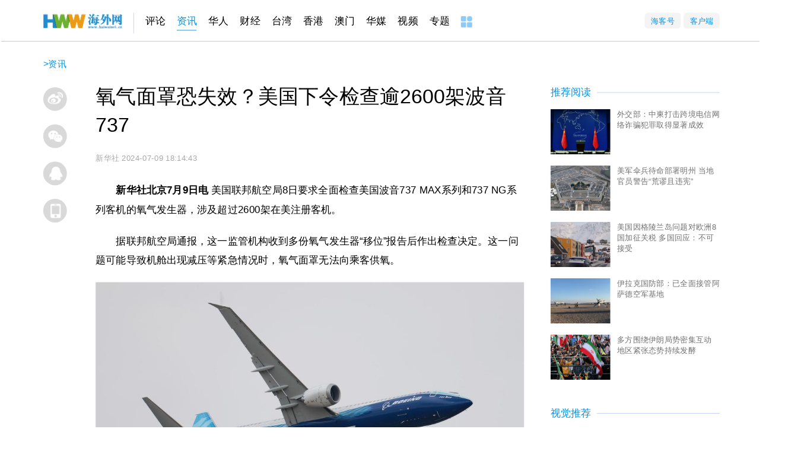

--- FILE ---
content_type: text/html
request_url: https://news.haiwainet.cn/n/2024/0709/c3541083-32767439.html
body_size: 23903
content:
<!DOCTYPE html>
<html lang="en">
<head>
    <!-- header_meta_2021 -->
<meta http-equiv="content-type" content="text/html;charset=utf-8">
<title>氧气面罩恐失效？美国下令检查逾2600架波音737 - 资讯 - 海外网</title>
<meta name="keywords" content="氧气面罩恐失效？美国下令检查逾2600架波音737" />
<meta name="description" content="北京7月9日电 美国联邦航空局8日要求全面检查美国波音737 MAX系列和737 NG系列客机的氧气发生器，涉及超过2600架在美注册客机。据联邦航空局通..." />
<meta name="robots"  content="all"  />
<meta name="viewport" content=" minimum-scale=0.1, maximum-scale=1.0, user-scalable=yes"/>
<meta name="copyright" content="海外网版权所有" />
<meta http-equiv="X-UA-Compatible" content="IE=edge"  />
<meta http-equiv="Content-Security-Policy" content="upgrade-insecure-requests">
<link rel="icon" href="//www.haiwainet.cn/favicon.ico" />
<link rel=apple-touch-icon-precomposed href="//statics.haiwainet.cn/images/logoS.jpg">
<meta name="filetype" content="1">
<meta name="publishedtype" content="1">
<meta name="pagetype" content="1">
<meta name="catalogs" content="L_3541083">
<meta name="contentid" content="L_32767439">
<meta name="specialid" content="L_">
<meta name="publishdate" content="2024-07-09 18:14:43">
<meta name="author" content="L_204534">
<meta name="source" content="来源：新华社">
<meta name="mobile-agent" content="format=html5;url=http://m.haiwainet.cn/middle/3541083/2024/0709/content_32767439_1.html">

<link type="text/css" rel="stylesheet" href="//statics.haiwainet.cn/tpl2021/2021-03-25/css/show-public.css">
<script type="text/javascript" src="//statics.haiwainet.cn/js/common_js/jquery-1.11.2.min.js"></script>
    <link rel="stylesheet" type="text/css" href="//statics.haiwainet.cn/tpl2019/2019-11-12/css/poster.css">
    <link rel="stylesheet" type="text/css" href="//statics.haiwainet.cn/tpl2021/2021-03-25/css/show20210216.css">

    <!--<script src="js/HwwVideo.js" type="text/javascript"></script>-->
</head>
<body>
<!-- 顶部的列表动态加载 -->
<div class="public_header2021">
  <div class="public_headernav2021 inner">
    <div class="navT1 fl">
      <a href="//www.haiwainet.cn/" target="_blank" class="hwwHome"></a>

            <a href="http://opinion.haiwainet.cn/" target="_blank" data_channelId="232601">评论</a><a href="http://news.haiwainet.cn/" target="_blank" data_channelId="3541083">资讯</a><a href="http://huaren.haiwainet.cn/" target="_blank" data_channelId="232657">华人</a><a href="http://biz.haiwainet.cn/" target="_blank" data_channelId="3545017">财经</a><a href="http://tw.haiwainet.cn/" target="_blank" data_channelId="232620">台湾</a><a href="http://hk.haiwainet.cn/" target="_blank" data_channelId="3541068">香港</a><a href="http://mac.haiwainet.cn/" target="_blank" data_channelId="3541039">澳门</a><a href="http://huamei.haiwainet.cn/" target="_blank" data_channelId="3540916">华媒</a><a href="http://v.haiwainet.cn/" target="_blank" data_channelId="346108">视频</a><a href="http://feature.haiwainet.cn/" target="_blank" data_channelId="350459">专题</a>      <a href="//www.haiwainet.cn/map/" target="_blank"><img src="//statics.haiwainet.cn/tpl2021/2021-03-25/img/more.jpg"></a>
    </div>
    <div class="menu fr">
      <div class="button"><a href="//hkh.haiwainet.cn/index" target="_blank">海客号</a></div>
      <div class="button"><a href="//www.haiwainet.cn/about/APP/" target="_blank" >客户端</a></div>
    </div>
  </div>
  <div style="display: none !important;"><img src="//statics.haiwainet.cn/images/logoS.jpg"></div>

</div>

<!--内容部分-->
<div class="crumbBox innerTW">
    <div class="catpos"><a href="https://news.haiwainet.cn/">资讯</a> > </div>
</div>
<!-- <div class="catpos inner"> <a href="https://news.haiwainet.cn/">资讯</a> > </div> -->
<div class="showpage inner m50">
    <!-- 顶通广告-->
     <div class="ad inner mt10" id="ad_T01"></div>

    <!-- 正文区 -->
    <div class="show_body clearfix">
        <!-- 分享区 -->
        <div class="share-box">
            <ul>
                <li class="posterOpen"><i></i><span>生成海报</span></li>
                <li class="weibo"><i></i><span>分享到微博</span></li>
                <li class="tx weixin"><i></i><span>分享到微信 </span></li>
                <li class="tx qq"><i></i><span>分享到QQ</span></li>
                <li class="phone"><a href="javascript:;" class="chuping"><i></i><span>触屏版</span></a></li>
            </ul>
        </div>
        <!-- 左侧 -->
        <div class="show_text fl">
            <!-- 标题组 -->
                        
            <h1 class="show_wholetitle">氧气面罩恐失效？美国下令检查逾2600架波音737</h1>

                        
            <h4 class="show_copyfrom">
                <span>新华社</span>
                <span>2024-07-09 18:14:43</span>
            </h4>

          <!-- 是否有视频 -->
          
            <!-- 主体内容 -->
            <div class="contentMain">

                <p style="text-indent: 2em; text-align: left;"><strong>新华社北京7月9日电</strong> 美国联邦航空局8日要求全面检查美国波音737 MAX系列和737 NG系列客机的氧气发生器，涉及超过2600架在美注册客机。</p><p style="text-indent: 2em; text-align: left;">据联邦航空局通报，这一监管机构收到多份氧气发生器“移位”报告后作出检查决定。这一问题可能导致机舱出现减压等紧急情况时，氧气面罩无法向乘客供氧。</p><p style="text-align:center"><img src="https://mk.haiwainet.cn/image/2024/7/9/46f801e3-2259-46a3-97a3-7f9ea5a29049.JPEG" data-catch-result="success"></p><p style="text-align: center; text-indent: 0em;">2023年6月19日，在法国巴黎近郊的布尔歇机场举行的巴黎航展上，一架波音737 MAX飞机进行飞行表演。新华社记者高静摄</p><p style="text-indent: 2em; text-align: left;">联邦航空局要求各航空运营商自即日起的120天至150天内，对上述两大系列客机的氧气发生器做全面目视检查，如有必要需采取“纠正措施”。</p><p style="text-indent: 2em; text-align: left;">据路透社报道，一架波音737型客机通常安装61个氧气发生器，每个氧气发生器配有2根固定带。</p><p style="text-indent: 2em; text-align: left;">波音公司今年6月就相关问题解释说，737系列客机的氧气发生器固定带自2019年8月起使用一种新粘合剂，但这种粘合剂在特定情况下会让氧气发生器移动多达约2厘米。波音公司当时要求运营商做目视检查，更新部分氧气发生器固定带。</p><p style="text-indent: 2em; text-align: left;">波音8日说，新交付客机都已用回原先的粘合剂，确保氧气发生器固定在原位。</p><p style="text-indent: 2em; text-align: left;">近年来，波音客机发生多起安全事故，包括少数737 NG系列客机机身出现裂缝、2018年10月和2019年3月两起737 MAX 8型客机重大空难、今年1月一架737 MAX 9型客机飞行途中门塞脱落。</p><p style="text-indent: 2em; text-align: left;">美国司法部7日晚提交的法院文件显示，波音公司已接受司法部此前提出的一份认罪协议，承认在两起737 MAX空难中密谋欺诈联邦航空局。（郑昊宁）</p>
                <p class="writer">责编：岳雨田、王瑞景</p>

              
            </div>
        </div>
        <!-- 右侧 -->
        <div class="contentRight fr">

                        <!--广告-->
<div id="ad_R01" class="ad"></div>

<!--推荐阅读-->
<div class="sec">
  <div class="sec-title">
    <!---->
    <a href="javascript:;" target="_blank">推荐阅读</a>
  </div>
  <ul class="yuedu">
              <li>
            <a class="img fl" href="https://news.haiwainet.cn/n/2026/0119/c3541083-32924690.html" target="_blank"><img src="https://images.haiwainet.cn/2026/0112/20260112082533840.jpg" alt="外交部：中柬打击跨境电信网络诈骗犯罪取得显著成效"></a>
            <p><a href="https://news.haiwainet.cn/n/2026/0119/c3541083-32924690.html" target="_blank">外交部：中柬打击跨境电信网络诈骗犯罪取得显著成效</a></p>
          </li>
                    <li>
            <a class="img fl" href="https://news.haiwainet.cn/n/2026/0119/c3541083-32924688.html" target="_blank"><img src="https://images.haiwainet.cn/2026/0119/20260119084627626.jpg" alt="美军伞兵待命部署明州 当地官员警告“荒谬且违宪”"></a>
            <p><a href="https://news.haiwainet.cn/n/2026/0119/c3541083-32924688.html" target="_blank">美军伞兵待命部署明州 当地官员警告“荒谬且违宪”</a></p>
          </li>
                    <li>
            <a class="img fl" href="https://news.haiwainet.cn/n/2026/0118/c3541083-32924421.html" target="_blank"><img src="https://images.haiwainet.cn/2026/0119/20260119084741651.png" alt="美国因格陵兰岛问题对欧洲8国加征关税 多国回应：不可接受"></a>
            <p><a href="https://news.haiwainet.cn/n/2026/0118/c3541083-32924421.html" target="_blank">美国因格陵兰岛问题对欧洲8国加征关税 多国回应：不可接受</a></p>
          </li>
                    <li>
            <a class="img fl" href="https://news.haiwainet.cn/n/2026/0118/c3541083-32924420.html" target="_blank"><img src="https://images.haiwainet.cn/2026/0119/20260119084816627.png" alt="伊拉克国防部：已全面接管阿萨德空军基地"></a>
            <p><a href="https://news.haiwainet.cn/n/2026/0118/c3541083-32924420.html" target="_blank">伊拉克国防部：已全面接管阿萨德空军基地</a></p>
          </li>
                    <li>
            <a class="img fl" href="https://news.haiwainet.cn/n/2026/0117/c3541083-32924233.html" target="_blank"><img src="https://images.haiwainet.cn/2026/0119/20260119084851683.jpg" alt="多方围绕伊朗局势密集互动 地区紧张态势持续发酵"></a>
            <p><a href="https://news.haiwainet.cn/n/2026/0117/c3541083-32924233.html" target="_blank">多方围绕伊朗局势密集互动 地区紧张态势持续发酵</a></p>
          </li>
          <style>
 .hww .mainbox .secRight .hotNews ul.imgNewsList li .informationsBox {
            position: relative;
            height: 80px;
        }
 .hww .mainbox .secRight .hotNews ul.imgNewsList li .informationsBox img{
            float: left;
            width: 106px;
            height: 80px;
            margin-right: 12px;
        }
  .hww .mainbox .secRight .hotNews ul.imgNewsList li .informationsBox p{
            float: right;
            width: 184px;
            font-size: 14px;
            color: #727272;
        }
  .hww .mainbox .secRight .hotNews ul.imgNewsList li .informationsBox::after{
            position: absolute;
            bottom:0;
            right: 0;
            content: "广告";
            clear: both;
            color: #999;
            font-size: 12px;
        }
</style>
 <li id='ad_R_text02'></li>  </ul>
</div>


<!--视觉推荐-->
<div class="sec">
  <div class="sec-title">
    <!---->
    <a href="javascript:;" target="_blank">视觉推荐</a>
  </div>
  <ul class="shijue">
            <li>
      <a class="img" href="https://news.haiwainet.cn/n/2026/0123/c3541092-32925634.html" target="_blank"><img src="https://images.haiwainet.cn/2026/0123/20260123065410564.jpg"></a>
      <p><a href="https://news.haiwainet.cn/n/2026/0123/c3541092-32925634.html" target="_blank">黑龙江哈尔滨：小朋友图书馆里度寒假</a></p>
    </li>
        <li>
      <a class="img" href="https://news.haiwainet.cn/n/2026/0123/c3541092-32925622.html" target="_blank"><img src="https://images.haiwainet.cn/2026/0123/20260123065028544.jpg"></a>
      <p><a href="https://news.haiwainet.cn/n/2026/0123/c3541092-32925622.html" target="_blank">辽宁沈阳：市民游客享受冰雪运动乐趣</a></p>
    </li>
        <li>
      <a class="img" href="https://news.haiwainet.cn/n/2026/0123/c3541092-32925621.html" target="_blank"><img src="https://images.haiwainet.cn/2026/0123/20260123064736226.jpg"></a>
      <p><a href="https://news.haiwainet.cn/n/2026/0123/c3541092-32925621.html" target="_blank">浙江台州：春节临近 顾客选购新春饰品</a></p>
    </li>
        <li>
      <a class="img" href="https://news.haiwainet.cn/n/2026/0122/c3541092-32925493.html" target="_blank"><img src="https://images.haiwainet.cn/2026/0122/20260122051338193.jpg"></a>
      <p><a href="https://news.haiwainet.cn/n/2026/0122/c3541092-32925493.html" target="_blank">江苏宿迁：“铁骑”练兵游刃有余</a></p>
    </li>
        <li>
      <a class="img" href="https://news.haiwainet.cn/n/2026/0122/c3541092-32925492.html" target="_blank"><img src="https://images.haiwainet.cn/2026/0122/20260122050506269.jpg"></a>
      <p><a href="https://news.haiwainet.cn/n/2026/0122/c3541092-32925492.html" target="_blank">呼和浩特：中小学生乐享科技寒假</a></p>
    </li>
        <li>
      <a class="img" href="https://news.haiwainet.cn/n/2026/0122/c3541092-32925491.html" target="_blank"><img src="https://images.haiwainet.cn/2026/0122/20260122050201667.jpg"></a>
      <p><a href="https://news.haiwainet.cn/n/2026/0122/c3541092-32925491.html" target="_blank">河南安阳：马年花馍畅销迎新春</a></p>
    </li>
          </ul>
</div>
                    </div>

    </div>

</div>
<!--返回顶部-->
<div class="floatIcon" id="floatIcon">
  <div class="icon gotop">
    <i></i>
  </div>
</div>
<!-- 永久隐藏 -->
<div class="thumbImg" style="display: none !important;">
        <img src="https://mk.haiwainet.cn/image/2024/7/9/c436e635-ab95-4e25-8925-12ada28555f4.png" alt="" />
</div>
<!--弹窗部分-->
<!-- 海报 -->
<div class="poster" id="poster" style="display: none;">
  <div class="posterblock">
    <div class="posterImg">
      <img src="https://mk.haiwainet.cn/poster_v6/2024/0709/31c8f53b-43ff-49e9-949f-0fa6310d1f5a.jpg">
    </div>
    <div class="posterButton">
      <span class="download">
        <a href="https://mk.haiwainet.cn/poster_v6/2024/0709/31c8f53b-43ff-49e9-949f-0fa6310d1f5a.jpg" download="氧气面罩恐失效？美国下令检查逾2600架波音737.jpg"></a>保存海报</span>
      <span class="weixin">微信</span>
      <span class="weixinFridend">朋友圈</span>
      <span class="weibo hb">微博</span></div>
  </div>
</div>
<!--微信QQ-->
<div class="share-popup">
  <div class="jiantou"></div>
  <div class="bd_weixin_popup">
    <div id="urlqr" class="bd_weixin_popup_main">
      <!--<img src="img/w1.jpg">-->
    </div>
    <div class="bd_weixin_popup_h3">手机海外网</div>
    <div class="bd_weixin_popup_foot">使用手机扫一扫</div>
  </div>
</div>
<!-- 底通广告-->
<div class="ad inner mt10" id="ad_T02"></div>
<!--神策-->
<script  type="text/javascript">

    //神策统计数据收集
    var sensorsConData={"templateType":"4",
        "event":{
            "platform": "web",
            "content_id":"32767439",
            "content_name":"氧气面罩恐失效？美国下令检查逾2600架波音737",
            "content_category":"文章",
            "content_show_type":"文章",
            "publish_time":"2024-07-09 18:14:43.000",
            "author_name":["岳雨田"],
            "channel_id":["3541083"],
            "channel_name":["资讯"]
        }
    };
    (function(){
        //keywords
        var sensorsConKeywords=[];
        if(sensorsConKeywords.length!=0){
            sensorsConData["event"].content_tag=sensorsConKeywords;
        }

        //arrparentId arrparentName
        var arrparentId=[];
        var arrparentName=[];

        if(arrparentId.length>=0){
            for(var i in arrparentId){
                sensorsConData['event']['channel_arrparentId_' +i] = arrparentId[i];
                sensorsConData['event']['channel_arrparentName_' + i]= arrparentName[i];
            }
            sensorsConData['event']['channel_arrparentId_'+arrparentId.length]="3541083";
            sensorsConData['event']['channel_arrparentName_'+arrparentId.length]="资讯";
        }

        var source="新华社";
        var obj =  document.createElement('div');
        obj.innerHTML = source;
        if(obj.childNodes[0].nodeName=="A"){
            sourceA=obj.childNodes[0].innerHTML;
        }else{
            sourceA=source;
        }
        sensorsConData["event"].content_source=sourceA;
        var Editor="岳雨田、王瑞景";
        var sensorsConEditor=Editor.split("、");
        sensorsConData["event"].issuer=sensorsConEditor[0];
        if(sensorsConEditor[1]){
            sensorsConData["event"].responsible_editor=sensorsConEditor[1];
        }
    })();
</script>


<!--公共页底-->
<div class="btm">
    <div class="public_footer">
        <p><a href="//www.haiwainet.cn/about/" target='_blank' rel="nofollow">关于海外网</a>｜<a href="//www.haiwainet.cn/adserves/" target='_blank' rel="nofollow">广告服务</a>｜<!--<a href="//www.haiwainet.cn/adout/welcome/" target='_blank' rel="nofollow">海外网招聘</a>|--><a href="//www.haiwainet.cn/about/lianxi/" target='_blank' rel="nofollow">联系我们</a>｜<a href="//www.haiwainet.cn/map/" target='_blank' >网站地图</a></p>
        <p>海外网传媒有限公司版权所有 ，未经书面授权禁止使用</p>
        <p>Copyright <em class="public_copyright"></em> 2011-2022 by www.haiwainet.cn all rights reserved</p>
    </div>
</div>
<script src="//res.wx.qq.com/open/js/jweixin-1.6.0.js"></script>
<script type="text/javascript">
	!function(){
	    var pcUrl= location.href;
	    var wapUrl=URLChange(pcUrl);
	    var leadpage=getCookie('HW_m_leadPage');
	    var us=pcUrl.substring(pcUrl.lastIndexOf("?"));
        var reg = new RegExp("(^|&)" + "nojump" + "=([^&]*)(&|$)", "i");
        var r = us.substring(1).match(reg);
        try{
			var pagejump= typeof listNoJump && !listNoJump;
		}catch{
			var pagejump= true;
		}
		try{
			var channeljump=typeof sensorsConData.event.channel_arrparentId_0 && sensorsConData.event.channel_arrparentId_0!="3543944" ;

		}catch{
			var channeljump= true;
		}
		//移动端自动跳转WAP功能 2022年7月14日去掉  需求136--wgngxi
    // if((pcUrl.indexOf("html")>-1 && pcUrl.indexOf("roll")==-1) && pagejump && channeljump){
    //     	if(leadpage==null || leadpage=="" || leadpage!="PC"){
    //     		if(r==undefined || unescape(r[2])!=1 ){
    //     			var browser = {
		//                 versions: function() {
		//                     var u = navigator.userAgent, app = navigator.appVersion;
		//                     return {//移动终端浏览器版本信息
		//                         trident: u.indexOf('Trident') > -1, //IE内核
		//                         presto: u.indexOf('Presto') > -1, //opera内核
		//                         webKit: u.indexOf('AppleWebKit') > -1, //苹果、谷歌内核
		//                         gecko: u.indexOf('Gecko') > -1 && u.indexOf('KHTML') == -1, //火狐内核
		//                         mobile: !!u.match(/AppleWebKit.*Mobile.*/) || !!u.match(/AppleWebKit/), //是否为移动终端
		//                         ios: !!u.match(/\(i[^;]+;( U;)? CPU.+Mac OS X/), //ios终端
		//                         android: u.indexOf('Android') > -1 || u.indexOf('Linux') > -1, //android终端或者uc浏览器
		//                         iPhone: u.indexOf('iPhone') > -1, //是否为iPhone或者QQHD浏览器
		//                         iPad: u.indexOf('iPad') > -1, //是否iPad
		//                         webApp: u.indexOf('Safari') == -1 //是否web应该程序，没有头部与底部
		//                     };
		//                 }(),
		//                 language: (navigator.browserLanguage || navigator.language).toLowerCase()
	  //           	}
		//             if (browser.versions.iPhone || browser.versions.iPad || browser.versions.android) {
		//                 window.location=wapUrl;
		//             }
		//             try{
		//             	 var goWAP= document.querySelector("a.chuping");
		// 	             goWAP.addEventListener("click",function(e){
		//                                     leadpage="mobile";
		//                                     setCookie('HW_m_leadPage',leadpage,1);
		//                               }, false);
		//             }catch(err){
		//             	console.log(err);
		//             }
    //     		}

	  //       }


    //     }


    //公共导航定位
		try{
			if(sensorsConData){
					console.log(sensorsConData['event']['channel_arrparentId_0']);
					var navArr=document.querySelectorAll(".public_headernav2021 a");
					navArr.forEach(function(e){
						if(e.getAttribute("data_channelid")==sensorsConData['event']['channel_arrparentId_0']){
								e.className=e.className+" active";
								return
						}
					})
			}
    }catch{}
		/**
		 *URL地址转换
		 * **/
		function URLChange(oldLink){
		   var re=/(\d+)/ig,
		       linkSrc=oldLink,
		       num=linkSrc.match(re);
		    try{
		        var linkSrc='https://m.haiwainet.cn/middle/'+num[2]+'/'+num[0]+'/'+num[1]+'/content_'+num[3]+'_1.html';
		    }catch (e) {}
		    return linkSrc;
		}
		function getCookie(c_name){
            if (document.cookie.length>0){
                  c_start=document.cookie.indexOf(c_name + "=");
                  if (c_start!=-1){
                        c_start=c_start + c_name.length+1;
                        c_end=document.cookie.indexOf(";",c_start);
                        if (c_end==-1) c_end=document.cookie.length
                        return unescape(document.cookie.substring(c_start,c_end));
                    }
              }
              return "";
        }
    function setCookie(c_name,value,expiredays){
              var exdate=new Date();
              // var host = window.location.host;

              exdate.setDate(exdate.getDate()+expiredays);
              document.cookie=c_name+ "=" +escape(value)+((expiredays==null) ? "" : ";expires="+exdate.toGMTString())+";path=/;domain=haiwainet.cn";
          }
	}();
</script>


<!--js-->
<script src="//res.wx.qq.com/open/js/jweixin-1.6.0.js"></script>
<!-- <script src="//statics.haiwainet.cn/js/common_js/jquery-3.7.1.min.js"></script> -->

<script src="//statics.haiwainet.cn/tpl2020/2020-05-14/videojs/script/videojs/HwwVideo.js" type="text/javascript"></script>
<!--qrcode 二维码生成器-->
<script src="//statics.haiwainet.cn/tpl2019/2019-11-12/js/qrcode.min.js" type="text/javascript" charset="utf-8" ></script>
<!--poster 海报-->
<!--<script src="//statics.haiwainet.cn/tpl2019/2019-11-12/js/poster.js" type="text/javascript" charset="utf-8" ></script>-->
<script src="//statics.haiwainet.cn/tpl2021/2021-03-25/js/poster.js" type="text/javascript" charset="utf-8" ></script>

<script src="//statics.haiwainet.cn/tpl2021/2021-03-25/js/show2021.js" type="text/javascript" charset="utf-8" ></script>
<!--广告和统计-->
<!--旧百度系统，正式环境暂时不能去掉-->
<!-- <script src="//statics.haiwainet.cn/js/baiduad.js"></script>
<script>_adM({id:"7497869",size: '1200,100',display: 'inlay-fix',container:"ad_T01"});</script>
<script>_adM({id:"7497870",size: '300,250',display: 'inlay-fix',container:"ad_R01"});</script>
<script>_adM({id:"8006286",size: '1200,100',display: 'inlay-fix',container:"ad_T02"});</script> -->

<!--新广告系统-->
<script type="text/javascript" src="//statics.haiwainet.cn/js/tongji/quanwang_diceng_tongji.js"></script>
<script src="//statics.haiwainet.cn/js/common_js/hwwADM1.0.1.js"></script>
<script>_HwwMade(Number(10000035), "ad_R_text02");</script>
<script>_HwwMade(Number(10000038), "ad_R01");</script>

</body>
</html>



--- FILE ---
content_type: text/css
request_url: https://statics.haiwainet.cn/tpl2021/2021-03-25/css/show-public.css
body_size: 3485
content:
html {
  font-family: sans-serif;
  -webkit-text-size-adjust: 100%;
  -ms-text-size-adjust: 100%
}

body {
  margin: 0
}

article,
aside,
details,
figcaption,
figure,
footer,
header,
hgroup,
main,
nav,
section,
summary {
  display: block
}

audio,
canvas,
progress,
video {
  display: inline-block;
  vertical-align: baseline
}

audio:not([controls]) {
  display: none;
  height: 0
}

[hidden],
template {
  display: none
}

a {
  background: transparent
}

a:active,
a:hover {
  outline: 0
}

button,
input,
optgroup,
select,
textarea {
  color: inherit;
  font: inherit;
  margin: 0
}

button {
  overflow: visible
}

button,
select {
  text-transform: none
}

button,
html input[type="button"],
input[type="reset"],
input[type="submit"] {
  -webkit-appearance: button;
  cursor: pointer
}

button[disabled],
html input[disabled] {
  cursor: default
}

button::-moz-focus-inner,
input::-moz-focus-inner {
  border: 0;
  padding: 0
}

input {
  line-height: normal
}

input[type="checkbox"],
input[type="radio"] {
  box-sizing: border-box;
  padding: 0
}

input[type="number"]::-webkit-inner-spin-button,
input[type="number"]::-webkit-outer-spin-button {
  height: auto
}

input[type="search"] {
  -webkit-appearance: textfield;
  -moz-box-sizing: content-box;
  -webkit-box-sizing: content-box;
  box-sizing: content-box
}

input[type="search"]::-webkit-search-cancel-button,
input[type="search"]::-webkit-search-decoration {
  -webkit-appearance: none
}

fieldset {
  border: 1px solid #c0c0c0;
  margin: 0 2px;
  padding: 0.35em 0.625em 0.75em
}

legend {
  border: 0;
  padding: 0
}

textarea {
  overflow: auto
}

optgroup {
  font-weight: bold
}

body,
div,
dl,
dt,
dd,
ul,
ol,
li,
h1,
h2,
h3,
h4,
h5,
h6,
pre,
form,
fieldset,
input,
textarea,
p,
blockquote,
th,
td {
  margin: 0;
  padding: 0
}

table {
  border-collapse: collapse;
  border-spacing: 0
}

fieldset,
img {
  border: 0
}

address,
caption,
cite,
code,
dfn,
em,
strong,
th,
var {
  font-style: normal;
  font-weight: normal
}

ol,
ul {
  list-style: none
}

caption,
th {
  text-align: left
}

h1,
h2,
h3,
h4,
h5,
h6 {
  font-size: 100%;
  font-weight: normal
}

q:before,
q:after {
  content: ""
}

abbr,
acronym {
  border: 0
}

.clearfix:after {
  visibility: hidden;
  display: block;
  font-size: 0;
  content: "";
  clear: both;
  height: 0
}

* html .clearfix {
  zoom: 1
}

*:first-child+html .clearfix {
  zoom: 1
}

html,
body {
  font-size: 16px
}

.haiwai_nav,
.public_header2014 {
  width: 100%;
  background: url("http://www.haiwainet.cn/img/LOCAL/2013/06/112073/images/nav01.jpg") repeat-x
}

.haiwai_nav .haiwai_c,
.haiwai_nav .public_headernav2014,
.public_header2014 .haiwai_c,
.public_header2014 .public_headernav2014 {
  height: auto;
  overflow: hidden;
  max-width: 980px;
  max-width: 61.25rem;
  margin: 0 auto
}

.haiwai_nav .haiwai_c a,
.haiwai_nav .public_headernav2014 a,
.public_header2014 .haiwai_c a,
.public_header2014 .public_headernav2014 a {
  font-family: SimSun, Helvetica, Arial, Verdana, sans-serif;
  font-size: 12px;
  line-height: 40px;
  color: #434343;
  color: #434343;
  text-decoration: none;
  display: inline-block
}

.haiwai_nav .haiwai_c span,
.haiwai_nav .public_headernav2014 span,
.public_header2014 .haiwai_c span,
.public_header2014 .public_headernav2014 span {
  font-family: SimSun, Helvetica, Arial, Verdana, sans-serif;
  font-size: 12px;
  line-height: 40px;
  color: #0096e0;
  float: left
}

.haiwai_nav .haiwai_c span a,
.haiwai_nav .public_headernav2014 span a,
.public_header2014 .haiwai_c span a,
.public_header2014 .public_headernav2014 span a {
  text-decoration: none;
  color: #0096e0
}

.haiwai_nav .haiwai_c span a,
.haiwai_nav .public_headernav2014 span a,
.public_header2014 .haiwai_c span a,
.public_header2014 .public_headernav2014 span a {
  padding: 0 5px;
  padding: 0 0.3125rem;
  display: inline-block
}

.btm,
.haiwai_footer {
  width: 100%;
  height: auto;
  overflow: hidden;
  min-width: 1350px;
  padding-top: 50px;
  padding-bottom: 50px
}

.btm div,
.haiwai_footer div {
  height: auto;
  overflow: hidden;
  max-width: 980px;
  max-width: 61.25rem;
  margin: 0 auto;
  margin-top: 10px;
  margin-top: 0.625rem
}

.btm div p,
.haiwai_footer div p {
  height: auto;
  overflow: hidden;
  font-family: SimSun, Helvetica, Arial, Verdana, sans-serif;
  font-size: 12px;
  line-height: 24px;
  color: #666;
  text-align: center
}

.btm div p a,
.haiwai_footer div p a {
  text-decoration: none;
  color: #666
}

strong {
  font-weight: bold
}

.borderAllGray1 {
  height: auto;
  overflow: hidden;
  border: 1px solid #eaeaea;
  padding: 8px 0
}

.subNav1 {
  height: auto;
  overflow: hidden;
  text-align: center;
  font: 14px/26px "Microsoft YaHei"
}

.subNav2,
.subNav3 {
  height: auto;
  overflow: hidden;
  text-align: center;
  font: 12px/24px "Microsoft YaHei"
}

.subNav1 a {
  margin: 0 21px;
  color: #006699;
  text-decoration: none
}

.subNav2 a {
  margin: 0 8.5px;
  color: #006699;
  text-decoration: none
}

.subNav3 a {
  margin: 0 9.5px;
  color: #006699;
  text-decoration: none
}

.subNav2 h3 {
  font-size: 12px
}

a {
  text-decoration: none
}

body a {
  text-decoration: none
}

.fl {
  float: left
}

.fr {
  float: right
}

.w980 {
  width: 980px;
  height: auto;
  overflow: hidden
}

.w978 {
  width: 978px;
  height: auto;
  overflow: hidden
}

.public_channer img {
  vertical-align: top
}

.public_newLogo {
  height: 45px;
  overflow: hidden;
  padding-left: 174px;
  font: 30px/45px "微软雅黑", Helvetica, Microsoft YaHei;
  color: #0099de;
  margin-top: 10px;
  position: relative
}

.public_newLogo a.l {
  width: 174px;
  height: 45px;
  overflow: hidden;
  display: inline-block;
  background: url("http://statics.haiwainet.cn/tpl2021/2021-03-20/images/hwwlogo2.png") no-repeat left center;
  background-size: 174px 45px;
  position: absolute;
  left: 0;
  top: 0
}

.public_newLogo a {
  color: #0099de;
  text-decoration: none
}

.public_newLogo .public_newLogo a:active {
  text-decoration: none
}

.ad {
  position: relative;
  z-index: 0;
  overflow: hidden
}

.ad:empty {
  display: none
}

.inner {
  width: 1200px;
  min-width: 1200px;
  margin-left: auto;
  margin-right: auto
}

.innerTW {
  width: 1400px;
  margin-left: auto;
  margin-right: auto
}

.innerTJ {
  width: 1588px;
  margin-left: auto;
  margin-right: auto
}

.public_header2021 {
  height: 70px;
  border-bottom: 1px solid #c7c7c7;
  min-width: 1350px
}

.public_header2021 .public_headernav2021 .navT1 {
  overflow: hidden;
  margin-top: 20px
}

.public_header2021 .public_headernav2021 .navT1 a {
  float: left;
  font-size: 18px;
  color: #000;
  margin-right: 20px;
  padding: 3px 0
}

.public_header2021 .public_headernav2021 .navT1 a::after {
  position: absolute;
  content: '';
  width: 0;
  height: 2px;
  background-color: #0693e2;
  opacity: 0.5;
  bottom: -2px;
  left: 17px
}

.public_header2021 .public_headernav2021 .navT1 a:hover {
  color: #0693e2;
  position: relative
}

.public_header2021 .public_headernav2021 .navT1 a:hover::after {
  width: 35px;
  opacity: 1;
  left: 0;
  -moz-transition: all .3s;
  -o-transition: all .3s;
  -webkit-transition: all .3s;
  transition: all 0.3s
}

.public_header2021 .public_headernav2021 .navT1 a.active {
  color: #0693e2;
  position: relative
}

.public_header2021 .public_headernav2021 .navT1 a.active::after {
  position: absolute;
  content: '';
  width: 35px;
  height: 2px;
  background-color: #0693e2;
  bottom: -2px;
  left: 0
}

.public_header2021 .public_headernav2021 .navT1 a:first-child {
  border-right: 1px solid #c2d1ff;
  padding-right: 20px;
  margin-left: 0;
  color: transparent;
  display: inline-block;
  width: 140px;
  height: 31px;
  background: url(//statics.haiwainet.cn/tpl2021/2021-03-25/img/logo.jpg) left 2px no-repeat;
  background-size: 140px 26px
}

.public_header2021 .public_headernav2021 .navT1 a:first-child::after {
  display: none
}

.public_header2021 .public_headernav2021 .navT1 a:last-child {
  padding: 6px 0
}

.public_header2021 .public_headernav2021 .fr {
  margin-top: 20px
}

.public_header2021 .public_headernav2021 .fr .button {
  position: relative;
  float: left;
  background-color: #F4F4F4;
  width: 64px;
  height: 28px;
  -moz-border-radius: 6px;
  -webkit-border-radius: 6px;
  border-radius: 6px;
  font-size: 14px;
  line-height: 28px;
  color: #0693E2;
  text-align: center;
  margin-right: 5px;
  cursor: pointer
}

.public_header2021 .public_headernav2021 .fr .button a {
  color: #0693E2
}

.public_header2021 .public_headernav2021 .fr .button:last-child {
  margin-right: 0px
}

.crumbBox {
  padding-top: 30px;
  padding-bottom: 30px;
  width: 1350px;
  box-sizing: border-box
}

.crumbBox .catpos {
  display: none;
  width: 144px;
  font-size: 16px;
  color: #0493e2;
  text-align: right
}

.crumbBox .catpos i {
  font-size: 16px;
  color: #0493e2
}

.crumbBox .catpos a {
  font-size: 16px;
  color: #0493e2
}

.share-box {
  position: absolute;
  width: 68px;
  text-align: right
}

.share-box.fixedShare {
  position: fixed;
  left: 50%;
  top: 25px;
  margin-left: -600px
}

.share-box ul li {
  position: relative;
  z-index: 2;
  display: inline-block;
  width: 42px;
  height: 42px;
  margin-bottom: 20px;
  background-color: #d9d9d9;
  -moz-border-radius: 50%;
  -webkit-border-radius: 50%;
  border-radius: 50%
}

.share-box ul li.posterOpen {
  display: none !important;
}

.share-box ul li:before {
  content: '';
  position: absolute;
  left: 0;
  top: 0;
  z-index: 0;
  width: 100%;
  height: 100%;
  background-color: #2fbafa;
  -moz-border-radius: 50%;
  -webkit-border-radius: 50%;
  border-radius: 50%;
  -moz-transform: scale(0, 0);
  -ms-transform: scale(0, 0);
  -webkit-transform: scale(0, 0);
  transform: scale(0, 0)
}

.share-box ul li:hover:before {
  -moz-transform: scale(1, 1);
  -ms-transform: scale(1, 1);
  -webkit-transform: scale(1, 1);
  transform: scale(1, 1);
  transition: all 0.3s
}

.share-box ul li:hover span {
  display: block
}

.share-box ul li:hover .share-popup {
  display: block
}

.share-box ul li i {
  position: relative;
  z-index: 1;
  display: block;
  width: 42px;
  height: 42px;
  background: url(../img/share.png) no-repeat
}

.share-box ul li span {
  display: none;
  position: absolute;
  top: 13px;
  right: 64px;
  width: 86px;
  line-height: 24px;
  -moz-border-radius: 2px;
  -webkit-border-radius: 2px;
  border-radius: 2px;
  border: 1px solid #bee6ff;
  text-align: center;
  font-size: 14px;
  color: #0693e2
}

.share-box ul li span:after {
  content: '';
  position: absolute;
  top: 8px;
  right: -4px;
  width: 4px;
  height: 6px;
  background: url(../img/arrow.png) no-repeat center top
}

.share-box ul li:first-child i {
  background-position: center 10px
}

.share-box ul li:nth-child(2) i {
  background-position: center -58px
}

.share-box ul li:nth-child(3) i {
  background-position: center -122px
}

.share-box ul li:nth-child(4) i {
  background-position: center -188px
}

.share-box ul li:nth-child(5) i {
  background-position: center -255px
}

.share-popup {
  display: none;
  position: absolute;
  z-index: 999;
  font-size: 12px;
  padding-top: 8px;
  background-color: #fff
}

.share-popup .jiantou {
  position: absolute;
  top: 0;
  left: 52px;
  margin-top: 2px;
  width: 12px;
  height: 6px;
  background: url("../img/jiantou1.png") no-repeat top center;
  background-size: 12px 6px
}

.share-popup .bd_weixin_popup {
  border: solid 1px #b6b6b6;
  padding: 5px 6px;
  margin-top: -1px
}

.share-popup .bd_weixin_popup .bd_weixin_popup_main {
  width: 101px;
  height: 101px;
  margin-bottom: 5px
}

.share-popup .bd_weixin_popup .bd_weixin_popup_main canvas {
  width: 101px;
  height: 101px
}

.share-popup .bd_weixin_popup .bd_weixin_popup_h3 {
  text-align: center;
  color: #3c3c3c;
  font-size: 16px;
  font-weight: bold;
  line-height: 1.5
}

.share-popup .bd_weixin_popup .bd_weixin_popup_foot {
  font-size: 12px;
  text-align: center;
  line-height: 1.5;
  color: #666
}

div.floatIcon {
  display: none;
  position: fixed;
  width: 50px;
  height: 175px;
  bottom: 50px;
  right: 50%;
  transform: translate(674px, 0)
}

div.floatIcon .icon {
  position: relative;
  width: 50px;
  height: 50px;
  -moz-border-radius: 50%;
  -webkit-border-radius: 50%;
  border-radius: 50%;
  background-color: #d9d9d9;
  margin-bottom: 10px;
  cursor: pointer
}

div.floatIcon .icon i {
  position: relative;
  z-index: 1;
  display: block;
  width: 50px;
  height: 50px;
  background-image: url(../img/floatIcons.png);
  background-repeat: no-repeat
}

div.floatIcon .icon.gotop i {
  background-position: center 15px
}

div.floatIcon .icon::before {
  content: '';
  position: absolute;
  z-index: 0;
  width: 100%;
  height: 100%;
  left: 0;
  top: 0;
  background-color: #2fbafa;
  -moz-border-radius: 50%;
  -webkit-border-radius: 50%;
  border-radius: 50%;
  -moz-transform: scale(0);
  -ms-transform: scale(0);
  -webkit-transform: scale(0);
  transform: scale(0)
}

div.floatIcon .icon:hover i {
  animation: strench 0.6s
}

div.floatIcon .icon:hover:before {
  -moz-transform: scale(1);
  -ms-transform: scale(1);
  -webkit-transform: scale(1);
  transform: scale(1);
  -moz-transition: all .3s;
  -o-transition: all .3s;
  -webkit-transition: all .3s;
  transition: all 0.3s
}

@-webkit-keyframes strench {
  0% {
    -moz-transform: rotate(0deg);
    -ms-transform: rotate(0deg);
    -webkit-transform: rotate(0deg);
    transform: rotate(0deg)
  }

  50% {
    -moz-transform: rotate(5deg);
    -ms-transform: rotate(5deg);
    -webkit-transform: rotate(5deg);
    transform: rotate(5deg)
  }

  to {
    -moz-transform: rotate(0deg);
    -ms-transform: rotate(0deg);
    -webkit-transform: rotate(0deg);
    transform: rotate(0deg)
  }
}

@keyframes strench {
  0% {
    -moz-transform: rotate(0deg);
    -ms-transform: rotate(0deg);
    -webkit-transform: rotate(0deg);
    transform: rotate(0deg)
  }

  50% {
    -moz-transform: rotate(5deg);
    -ms-transform: rotate(5deg);
    -webkit-transform: rotate(5deg);
    transform: rotate(5deg)
  }

  to {
    -moz-transform: rotate(0deg);
    -ms-transform: rotate(0deg);
    -webkit-transform: rotate(0deg);
    transform: rotate(0deg)
  }
}

div.floatIcon .code {
  display: none;
  width: 116px;
  height: 160px;
  border: 1px solid #bcbcbc;
  color: gray;
  position: absolute;
  left: -35px;
  bottom: -166px;
  text-align: center;
  line-height: 1;
  background: #fff;
  border-radius: 3px
}

div.floatIcon .code.show {
  display: block
}

div.floatIcon .code:before {
  content: "";
  width: 5px;
  height: 5px;
  background: #fff;
  border-top: 1px solid #bcbcbc;
  border-right: 1px solid #bcbcbc;
  -webkit-transform: rotate(-45deg);
  -ms-transform: rotate(-45deg);
  transform: rotate(-45deg);
  display: block;
  position: absolute;
  left: 57px;
  top: -4px
}

div.floatIcon .code img {
  margin: 5px auto 5px auto;
  width: 104px;
  height: 104px
}

div.floatIcon .code p {
  text-align: center;
  font-size: 14px;
  letter-spacing: 1px;
  color: #3c3c3c;
  line-height: 21px
}

div.floatIcon .code p:nth-child(2) {
  font-size: 16px;
  font-weight: bold
}

.mt10 {
  margin-top: 10px
}

.mt15 {
  margin-top: 15px
}

.mt20 {
  margin-top: 20px
}

.mt30 {
  margin-top: 30px
}

.mt40 {
  margin-top: 40px
}

.showpage {
  min-width: 1350px !important
}

@media screen and (min-width: 320px) and (max-width: 1160px) {
  body {
    transform: none;
    width: 100%;
    min-width: 1350px;
  }

  .showpage {
    padding: 0 20px;
    box-sizing: border-box;
  }

  .poster .posterblock {
    width: 80% !important;
    height: auto !important;
    margin-left: -40% !important;
  }

  .poster .posterblock .posterImg>img {
    width: 100% !important;
    max-height: 90%;
  }

  .poster .posterblock .posterButton {
    margin: 0 auto !important;
  }
}

@media screen and (min-width: 1161px) and (max-width: 1360px) {
  body {
    transform: scale(0.95) translateY(-2.5%) translateX(-2.5%)
  }

  .share-box {
    text-align: left
  }

  .share-box ul li {
    margin-left: 0
  }

  .share-box ul li:hover span {
    background-color: #fff;
    right: -100px
  }

  .share-box ul li:hover span::after {
    display: none
  }

  .crumbBox .catpos {
    text-align: left;
    padding-left: 75px !important
  }
}


--- FILE ---
content_type: text/css
request_url: https://statics.haiwainet.cn/tpl2020/2020-05-14/videojs/css/video-js.min.css
body_size: 14680
content:
.video-js .vjs-big-play-button .vjs-icon-placeholder:before,
.video-js .vjs-modal-dialog,
.vjs-button>.vjs-icon-placeholder:before,
.vjs-modal-dialog .vjs-modal-dialog-content {
  position: absolute;
  top: 0;
  left: 0;
  width: 100%;
  height: 100%
}

.video-js .vjs-big-play-button .vjs-icon-placeholder:before,
.vjs-button>.vjs-icon-placeholder:before {
  text-align: center
}

@font-face {
  font-family: VideoJS;
  src: url([data-uri]) format("woff");
  font-weight: 400;
  font-style: normal
}

.video-js .vjs-big-play-button .vjs-icon-placeholder:before,
.video-js .vjs-play-control .vjs-icon-placeholder,
.vjs-icon-play {
  font-family: VideoJS;
  font-weight: 400;
  font-style: normal
}

.video-js .vjs-big-play-button .vjs-icon-placeholder:before,
.video-js .vjs-play-control .vjs-icon-placeholder:before,
.vjs-icon-play:before {
  content: "\f101"
}

.vjs-icon-play-circle {
  font-family: VideoJS;
  font-weight: 400;
  font-style: normal
}

.vjs-icon-play-circle:before {
  content: "\f102"
}

.video-js .vjs-play-control.vjs-playing .vjs-icon-placeholder,
.vjs-icon-pause {
  font-family: VideoJS;
  font-weight: 400;
  font-style: normal
}

.video-js .vjs-play-control.vjs-playing .vjs-icon-placeholder:before,
.vjs-icon-pause:before {
  content: "\f103"
}

.video-js .vjs-mute-control.vjs-vol-0 .vjs-icon-placeholder,
.vjs-icon-volume-mute {
  font-family: VideoJS;
  font-weight: 400;
  font-style: normal
}

.video-js .vjs-mute-control.vjs-vol-0 .vjs-icon-placeholder:before,
.vjs-icon-volume-mute:before {
  content: "\f104"
}

.video-js .vjs-mute-control.vjs-vol-1 .vjs-icon-placeholder,
.vjs-icon-volume-low {
  font-family: VideoJS;
  font-weight: 400;
  font-style: normal
}

.video-js .vjs-mute-control.vjs-vol-1 .vjs-icon-placeholder:before,
.vjs-icon-volume-low:before {
  content: "\f105"
}

.video-js .vjs-mute-control.vjs-vol-2 .vjs-icon-placeholder,
.vjs-icon-volume-mid {
  font-family: VideoJS;
  font-weight: 400;
  font-style: normal
}

.video-js .vjs-mute-control.vjs-vol-2 .vjs-icon-placeholder:before,
.vjs-icon-volume-mid:before {
  content: "\f106"
}

.video-js .vjs-mute-control .vjs-icon-placeholder,
.vjs-icon-volume-high {
  font-family: VideoJS;
  font-weight: 400;
  font-style: normal
}

.video-js .vjs-mute-control .vjs-icon-placeholder:before,
.vjs-icon-volume-high:before {
  content: "\f107"
}

.video-js .vjs-fullscreen-control .vjs-icon-placeholder,
.vjs-icon-fullscreen-enter {
  font-family: VideoJS;
  font-weight: 400;
  font-style: normal
}

.video-js .vjs-fullscreen-control .vjs-icon-placeholder:before,
.vjs-icon-fullscreen-enter:before {
  content: "\f108"
}

.video-js.vjs-fullscreen .vjs-fullscreen-control .vjs-icon-placeholder,
.vjs-icon-fullscreen-exit {
  font-family: VideoJS;
  font-weight: 400;
  font-style: normal
}

.video-js.vjs-fullscreen .vjs-fullscreen-control .vjs-icon-placeholder:before,
.vjs-icon-fullscreen-exit:before {
  content: "\f109"
}

.vjs-icon-square {
  font-family: VideoJS;
  font-weight: 400;
  font-style: normal
}

.vjs-icon-square:before {
  content: "\f10a"
}

.vjs-icon-spinner {
  font-family: VideoJS;
  font-weight: 400;
  font-style: normal
}

.vjs-icon-spinner:before {
  content: "\f10b"
}

.video-js .vjs-subs-caps-button .vjs-icon-placeholder,
.video-js .vjs-subtitles-button .vjs-icon-placeholder,
.video-js.video-js:lang(en-AU) .vjs-subs-caps-button .vjs-icon-placeholder,
.video-js.video-js:lang(en-GB) .vjs-subs-caps-button .vjs-icon-placeholder,
.video-js.video-js:lang(en-IE) .vjs-subs-caps-button .vjs-icon-placeholder,
.video-js.video-js:lang(en-NZ) .vjs-subs-caps-button .vjs-icon-placeholder,
.vjs-icon-subtitles {
  font-family: VideoJS;
  font-weight: 400;
  font-style: normal
}

.video-js .vjs-subs-caps-button .vjs-icon-placeholder:before,
.video-js .vjs-subtitles-button .vjs-icon-placeholder:before,
.video-js.video-js:lang(en-AU) .vjs-subs-caps-button .vjs-icon-placeholder:before,
.video-js.video-js:lang(en-GB) .vjs-subs-caps-button .vjs-icon-placeholder:before,
.video-js.video-js:lang(en-IE) .vjs-subs-caps-button .vjs-icon-placeholder:before,
.video-js.video-js:lang(en-NZ) .vjs-subs-caps-button .vjs-icon-placeholder:before,
.vjs-icon-subtitles:before {
  content: "\f10c"
}

.video-js .vjs-captions-button .vjs-icon-placeholder,
.video-js:lang(en) .vjs-subs-caps-button .vjs-icon-placeholder,
.video-js:lang(fr-CA) .vjs-subs-caps-button .vjs-icon-placeholder,
.vjs-icon-captions {
  font-family: VideoJS;
  font-weight: 400;
  font-style: normal
}

.video-js .vjs-captions-button .vjs-icon-placeholder:before,
.video-js:lang(en) .vjs-subs-caps-button .vjs-icon-placeholder:before,
.video-js:lang(fr-CA) .vjs-subs-caps-button .vjs-icon-placeholder:before,
.vjs-icon-captions:before {
  content: "\f10d"
}

.video-js .vjs-chapters-button .vjs-icon-placeholder,
.vjs-icon-chapters {
  font-family: VideoJS;
  font-weight: 400;
  font-style: normal
}

.video-js .vjs-chapters-button .vjs-icon-placeholder:before,
.vjs-icon-chapters:before {
  content: "\f10e"
}

.vjs-icon-share {
  font-family: VideoJS;
  font-weight: 400;
  font-style: normal
}

.vjs-icon-share:before {
  content: "\f10f"
}

.vjs-icon-cog {
  font-family: VideoJS;
  font-weight: 400;
  font-style: normal
}

.vjs-icon-cog:before {
  content: "\f110"
}

.video-js .vjs-play-progress,
.video-js .vjs-volume-level,
.vjs-icon-circle {
  font-family: VideoJS;
  font-weight: 400;
  font-style: normal
}

.video-js .vjs-play-progress:before,
.video-js .vjs-volume-level:before,
.vjs-icon-circle:before {
  content: "\f111"
}

.vjs-icon-circle-outline {
  font-family: VideoJS;
  font-weight: 400;
  font-style: normal
}

.vjs-icon-circle-outline:before {
  content: "\f112"
}

.vjs-icon-circle-inner-circle {
  font-family: VideoJS;
  font-weight: 400;
  font-style: normal
}

.vjs-icon-circle-inner-circle:before {
  content: "\f113"
}

.vjs-icon-hd {
  font-family: VideoJS;
  font-weight: 400;
  font-style: normal
}

.vjs-icon-hd:before {
  content: "\f114"
}

.video-js .vjs-control.vjs-close-button .vjs-icon-placeholder,
.vjs-icon-cancel {
  font-family: VideoJS;
  font-weight: 400;
  font-style: normal
}

.video-js .vjs-control.vjs-close-button .vjs-icon-placeholder:before,
.vjs-icon-cancel:before {
  content: "\f115"
}

.video-js .vjs-play-control.vjs-ended .vjs-icon-placeholder,
.vjs-icon-replay {
  font-family: VideoJS;
  font-weight: 400;
  font-style: normal
}

.video-js .vjs-play-control.vjs-ended .vjs-icon-placeholder:before,
.vjs-icon-replay:before {
  content: "\f116"
}

.vjs-icon-facebook {
  font-family: VideoJS;
  font-weight: 400;
  font-style: normal
}

.vjs-icon-facebook:before {
  content: "\f117"
}

.vjs-icon-gplus {
  font-family: VideoJS;
  font-weight: 400;
  font-style: normal
}

.vjs-icon-gplus:before {
  content: "\f118"
}

.vjs-icon-linkedin {
  font-family: VideoJS;
  font-weight: 400;
  font-style: normal
}

.vjs-icon-linkedin:before {
  content: "\f119"
}

.vjs-icon-twitter {
  font-family: VideoJS;
  font-weight: 400;
  font-style: normal
}

.vjs-icon-twitter:before {
  content: "\f11a"
}

.vjs-icon-tumblr {
  font-family: VideoJS;
  font-weight: 400;
  font-style: normal
}

.vjs-icon-tumblr:before {
  content: "\f11b"
}

.vjs-icon-pinterest {
  font-family: VideoJS;
  font-weight: 400;
  font-style: normal
}

.vjs-icon-pinterest:before {
  content: "\f11c"
}

.video-js .vjs-descriptions-button .vjs-icon-placeholder,
.vjs-icon-audio-description {
  font-family: VideoJS;
  font-weight: 400;
  font-style: normal
}

.video-js .vjs-descriptions-button .vjs-icon-placeholder:before,
.vjs-icon-audio-description:before {
  content: "\f11d"
}

.video-js .vjs-audio-button .vjs-icon-placeholder,
.vjs-icon-audio {
  font-family: VideoJS;
  font-weight: 400;
  font-style: normal
}

.video-js .vjs-audio-button .vjs-icon-placeholder:before,
.vjs-icon-audio:before {
  content: "\f11e"
}

.vjs-icon-next-item {
  font-family: VideoJS;
  font-weight: 400;
  font-style: normal
}

.vjs-icon-next-item:before {
  content: "\f11f"
}

.vjs-icon-previous-item {
  font-family: VideoJS;
  font-weight: 400;
  font-style: normal
}

.vjs-icon-previous-item:before {
  content: "\f120"
}

.video-js {
  display: block;
  vertical-align: top;
  box-sizing: border-box;
  color: #fff;
  background-color: #000;
  position: relative;
  padding: 0;
  font-size: 10px;
  line-height: 1;
  font-weight: 400;
  font-style: normal;
  font-family: Arial, Helvetica, sans-serif;
  word-break: initial
}

.video-js:-moz-full-screen {
  position: absolute
}

.video-js:-webkit-full-screen {
  width: 100% !important;
  height: 100% !important
}

.video-js[tabindex="-1"] {
  outline: 0
}

.video-js *,
.video-js :after,
.video-js :before {
  box-sizing: inherit
}

.video-js ul {
  font-family: inherit;
  font-size: inherit;
  line-height: inherit;
  list-style-position: outside;
  margin-left: 0;
  margin-right: 0;
  margin-top: 0;
  margin-bottom: 0
}

.video-js.vjs-16-9,
.video-js.vjs-4-3,
.video-js.vjs-fluid {
  width: 100%;
  max-width: 100%;
  height: 0
}

.video-js.vjs-16-9 {
  padding-top: 56.25%
}

.video-js.vjs-4-3 {
  padding-top: 75%
}

.video-js.vjs-fill {
  width: 100%;
  height: 100%
}

.video-js .vjs-tech {
  position: absolute;
  top: 0;
  left: 0;
  width: 100%;
  height: 100%
}

body.vjs-full-window {
  padding: 0;
  margin: 0;
  height: 100%
}

.vjs-full-window .video-js.vjs-fullscreen {
  position: fixed;
  overflow: hidden;
  z-index: 1000;
  left: 0;
  top: 0;
  bottom: 0;
  right: 0
}

.video-js.vjs-fullscreen {
  width: 100% !important;
  height: 100% !important;
  padding-top: 0 !important
}

.video-js.vjs-fullscreen.vjs-user-inactive {
  cursor: none
}

.vjs-hidden {
  display: none !important
}

.vjs-disabled {
  opacity: .5;
  cursor: default
}

.video-js .vjs-offscreen {
  height: 1px;
  left: -9999px;
  position: absolute;
  top: 0;
  width: 1px
}

.vjs-lock-showing {
  display: block !important;
  opacity: 1;
  visibility: visible
}

.vjs-no-js {
  padding: 20px;
  color: #fff;
  background-color: #000;
  font-size: 18px;
  font-family: Arial, Helvetica, sans-serif;
  text-align: center;
  width: 300px;
  height: 150px;
  margin: 0 auto
}

.vjs-no-js a,
.vjs-no-js a:visited {
  color: #66a8cc
}

.video-js .vjs-big-play-button {
  font-size: 3em;
  line-height: 1em;
  height: 1.5em;
  width: 3em;
  display: block;
  position: absolute;
  top: 10px;
  left: 10px;
  padding: 0;
  cursor: pointer;
  opacity: 1;
  border: .06666em solid #fff;
  background-color: #2b333f;
  background-color: rgba(43, 51, 63, .7);
  -webkit-border-radius: .3em;
  -moz-border-radius: .3em;
  border-radius: .3em;
  -webkit-transition: all .4s;
  -moz-transition: all .4s;
  -ms-transition: all .4s;
  -o-transition: all .4s;
  transition: all .4s
}

.vjs-big-play-centered .vjs-big-play-button {
  top: 50%;
  left: 50%;
  margin-top: -.75em;
  margin-left: -1.5em
}

.video-js .vjs-big-play-button:focus,
.video-js:hover .vjs-big-play-button {
  border-color: #fff;
  background-color: #73859f;
  background-color: rgba(115, 133, 159, .5);
  -webkit-transition: all 0s;
  -moz-transition: all 0s;
  -ms-transition: all 0s;
  -o-transition: all 0s;
  transition: all 0s
}

.vjs-controls-disabled .vjs-big-play-button,
.vjs-error .vjs-big-play-button,
.vjs-has-started .vjs-big-play-button,
.vjs-using-native-controls .vjs-big-play-button {
  display: none
}

.vjs-has-started.vjs-paused.vjs-show-big-play-button-on-pause .vjs-big-play-button {
  display: block
}

.video-js button {
  background: 0 0;
  border: none;
  color: inherit;
  display: inline-block;
  font-size: inherit;
  line-height: inherit;
  text-transform: none;
  text-decoration: none;
  transition: none;
  -webkit-appearance: none;
  -moz-appearance: none;
  appearance: none
}

.vjs-control .vjs-button {
  width: 100%;
  height: 100%
}

.video-js .vjs-control.vjs-close-button {
  cursor: pointer;
  height: 3em;
  position: absolute;
  right: 0;
  top: .5em;
  z-index: 2
}

.video-js .vjs-modal-dialog {
  background: rgba(0, 0, 0, .8);
  background: -webkit-linear-gradient(-90deg, rgba(0, 0, 0, .8), rgba(255, 255, 255, 0));
  background: linear-gradient(180deg, rgba(0, 0, 0, .8), rgba(255, 255, 255, 0));
  overflow: auto
}

.video-js .vjs-modal-dialog>* {
  box-sizing: border-box
}

.vjs-modal-dialog .vjs-modal-dialog-content {
  font-size: 1.2em;
  line-height: 1.5;
  padding: 20px 24px;
  z-index: 1
}

.vjs-menu-button {
  cursor: pointer
}

.vjs-menu-button.vjs-disabled {
  cursor: default
}

.vjs-workinghover .vjs-menu-button.vjs-disabled:hover .vjs-menu {
  display: none
}

.vjs-menu .vjs-menu-content {
  display: block;
  padding: 0;
  margin: 0;
  font-family: Arial, Helvetica, sans-serif;
  overflow: auto
}

.vjs-menu .vjs-menu-content>* {
  box-sizing: border-box
}

.vjs-scrubbing .vjs-control.vjs-menu-button:hover .vjs-menu {
  display: none
}

.vjs-menu li {
  list-style: none;
  margin: 0;
  padding: .2em 0;
  line-height: 1.4em;
  font-size: 1.2em;
  text-align: center;
  text-transform: lowercase
}

.vjs-menu li.vjs-menu-item:focus,
.vjs-menu li.vjs-menu-item:hover {
  background-color: #73859f;
  background-color: rgba(115, 133, 159, .5)
}

.vjs-menu li.vjs-selected,
.vjs-menu li.vjs-selected:focus,
.vjs-menu li.vjs-selected:hover {
  background-color: #fff;
  color: #2b333f
}

.vjs-menu li.vjs-menu-title {
  text-align: center;
  text-transform: uppercase;
  font-size: 1em;
  line-height: 2em;
  padding: 0;
  margin: 0 0 .3em 0;
  font-weight: 700;
  cursor: default
}

.vjs-menu-button-popup .vjs-menu {
  display: none;
  position: absolute;
  bottom: 0;
  width: 10em;
  left: -3em;
  height: 0;
  margin-bottom: 1.5em;
  border-top-color: rgba(43, 51, 63, .7)
}

.vjs-menu-button-popup .vjs-menu .vjs-menu-content {
  background-color: #2b333f;
  background-color: rgba(43, 51, 63, .7);
  position: absolute;
  width: 100%;
  bottom: 1.5em;
  max-height: 15em
}

.vjs-menu-button-popup .vjs-menu.vjs-lock-showing,
.vjs-workinghover .vjs-menu-button-popup:hover .vjs-menu {
  display: block
}

.video-js .vjs-menu-button-inline {
  -webkit-transition: all .4s;
  -moz-transition: all .4s;
  -ms-transition: all .4s;
  -o-transition: all .4s;
  transition: all .4s;
  overflow: hidden
}

.video-js .vjs-menu-button-inline:before {
  width: 2.222222222em
}

.video-js .vjs-menu-button-inline.vjs-slider-active,
.video-js .vjs-menu-button-inline:focus,
.video-js .vjs-menu-button-inline:hover,
.video-js.vjs-no-flex .vjs-menu-button-inline {
  width: 12em
}

.vjs-menu-button-inline .vjs-menu {
  opacity: 0;
  height: 100%;
  width: auto;
  position: absolute;
  left: 4em;
  top: 0;
  padding: 0;
  margin: 0;
  -webkit-transition: all .4s;
  -moz-transition: all .4s;
  -ms-transition: all .4s;
  -o-transition: all .4s;
  transition: all .4s
}

.vjs-menu-button-inline.vjs-slider-active .vjs-menu,
.vjs-menu-button-inline:focus .vjs-menu,
.vjs-menu-button-inline:hover .vjs-menu {
  display: block;
  opacity: 1
}

.vjs-no-flex .vjs-menu-button-inline .vjs-menu {
  display: block;
  opacity: 1;
  position: relative;
  width: auto
}

.vjs-no-flex .vjs-menu-button-inline.vjs-slider-active .vjs-menu,
.vjs-no-flex .vjs-menu-button-inline:focus .vjs-menu,
.vjs-no-flex .vjs-menu-button-inline:hover .vjs-menu {
  width: auto
}

.vjs-menu-button-inline .vjs-menu-content {
  width: auto;
  height: 100%;
  margin: 0;
  overflow: hidden
}

.video-js .vjs-control-bar {
  display: none;
  width: 100%;
  position: absolute;
  bottom: 0;
  left: 0;
  right: 0;
  height: 3em;
  background-color: #2b333f;
  background-color: rgba(43, 51, 63, .7)
}

.vjs-has-started .vjs-control-bar {
  display: -webkit-box;
  display: -webkit-flex;
  display: -ms-flexbox;
  display: flex;
  visibility: visible;
  opacity: 1;
  -webkit-transition: visibility .1s, opacity .1s;
  -moz-transition: visibility .1s, opacity .1s;
  -ms-transition: visibility .1s, opacity .1s;
  -o-transition: visibility .1s, opacity .1s;
  transition: visibility .1s, opacity .1s
}

.vjs-has-started.vjs-user-inactive.vjs-playing .vjs-control-bar {
  visibility: visible;
  opacity: 0;
  -webkit-transition: visibility 1s, opacity 1s;
  -moz-transition: visibility 1s, opacity 1s;
  -ms-transition: visibility 1s, opacity 1s;
  -o-transition: visibility 1s, opacity 1s;
  transition: visibility 1s, opacity 1s
}

.vjs-controls-disabled .vjs-control-bar,
.vjs-error .vjs-control-bar,
.vjs-using-native-controls .vjs-control-bar {
  display: none !important
}

.vjs-audio.vjs-has-started.vjs-user-inactive.vjs-playing .vjs-control-bar {
  opacity: 1;
  visibility: visible
}

.vjs-has-started.vjs-no-flex .vjs-control-bar {
  display: table
}

.video-js .vjs-control:focus {
  outline: none
}

.video-js .vjs-control {
  position: relative;
  text-align: center;
  margin: 0;
  padding: 0;
  height: 100%;
  width: 4em;
  -webkit-box-flex: none;
  -moz-box-flex: none;
  -webkit-flex: none;
  -ms-flex: none;
  flex: none
}

.vjs-button>.vjs-icon-placeholder:before {
  font-size: 1.8em;
  line-height: 1.67
}

.video-js .vjs-control:focus,
.video-js .vjs-control:focus:before,
.video-js .vjs-control:hover:before {
  text-shadow: 0 0 1em #fff
}

.video-js .vjs-control-text {
  border: 0;
  clip: rect(0 0 0 0);
  height: 1px;
  overflow: hidden;
  padding: 0;
  position: absolute;
  width: 1px
}

.vjs-no-flex .vjs-control {
  display: table-cell;
  vertical-align: middle
}

.video-js .vjs-custom-control-spacer {
  display: none
}

.video-js .vjs-progress-control {
  cursor: pointer;
  -webkit-box-flex: auto;
  -moz-box-flex: auto;
  -webkit-flex: auto;
  -ms-flex: auto;
  flex: auto;
  display: -webkit-box;
  display: -webkit-flex;
  display: -ms-flexbox;
  display: flex;
  -webkit-box-align: center;
  -webkit-align-items: center;
  -ms-flex-align: center;
  align-items: center;
  min-width: 4em;
  touch-action: none
}

.video-js .vjs-progress-control.disabled {
  cursor: default
}

.vjs-live .vjs-progress-control {
  display: none
}

.vjs-no-flex .vjs-progress-control {
  width: auto
}

.video-js .vjs-progress-holder {
  -webkit-box-flex: auto;
  -moz-box-flex: auto;
  -webkit-flex: auto;
  -ms-flex: auto;
  flex: auto;
  -webkit-transition: all .2s;
  -moz-transition: all .2s;
  -ms-transition: all .2s;
  -o-transition: all .2s;
  transition: all .2s;
  height: .3em
}

.video-js .vjs-progress-control .vjs-progress-holder {
  margin: 0 10px
}

.video-js .vjs-progress-control:hover .vjs-progress-holder {
  font-size: 1.666666666666666666em
}

.video-js .vjs-progress-control:hover .vjs-progress-holder.disabled {
  font-size: 1em
}

.video-js .vjs-progress-holder .vjs-load-progress,
.video-js .vjs-progress-holder .vjs-load-progress div,
.video-js .vjs-progress-holder .vjs-play-progress {
  position: absolute;
  display: block;
  height: 100%;
  margin: 0;
  padding: 0;
  width: 0
}

.video-js .vjs-play-progress {
  background-color: #fff
}

.video-js .vjs-play-progress:before {
  font-size: .9em;
  position: absolute;
  right: -.5em;
  top: -.333333333333333em;
  z-index: 1
}

.video-js .vjs-load-progress {
  background: rgba(115, 133, 159, .5)
}

.video-js .vjs-load-progress div {
  background: rgba(115, 133, 159, .75)
}

.video-js .vjs-time-tooltip {
  background-color: #fff;
  background-color: rgba(255, 255, 255, .8);
  -webkit-border-radius: .3em;
  -moz-border-radius: .3em;
  border-radius: .3em;
  color: #000;
  float: right;
  font-family: Arial, Helvetica, sans-serif;
  font-size: 1em;
  padding: 6px 8px 8px 8px;
  pointer-events: none;
  position: relative;
  top: -3.4em;
  visibility: hidden;
  z-index: 1
}

.video-js .vjs-progress-holder:focus .vjs-time-tooltip {
  display: none
}

.video-js .vjs-progress-control:hover .vjs-progress-holder:focus .vjs-time-tooltip,
.video-js .vjs-progress-control:hover .vjs-time-tooltip {
  display: block;
  font-size: .6em;
  visibility: visible
}

.video-js .vjs-progress-control.disabled:hover .vjs-time-tooltip {
  font-size: 1em
}

.video-js .vjs-progress-control .vjs-mouse-display {
  display: none;
  position: absolute;
  width: 1px;
  height: 100%;
  background-color: #000;
  z-index: 1
}

.vjs-no-flex .vjs-progress-control .vjs-mouse-display {
  z-index: 0
}

.video-js .vjs-progress-control:hover .vjs-mouse-display {
  display: block
}

.video-js.vjs-user-inactive .vjs-progress-control .vjs-mouse-display {
  visibility: hidden;
  opacity: 0;
  -webkit-transition: visibility 1s, opacity 1s;
  -moz-transition: visibility 1s, opacity 1s;
  -ms-transition: visibility 1s, opacity 1s;
  -o-transition: visibility 1s, opacity 1s;
  transition: visibility 1s, opacity 1s
}

.video-js.vjs-user-inactive.vjs-no-flex .vjs-progress-control .vjs-mouse-display {
  display: none
}

.vjs-mouse-display .vjs-time-tooltip {
  color: #fff;
  background-color: #000;
  background-color: rgba(0, 0, 0, .8)
}

.video-js .vjs-slider {
  position: relative;
  cursor: pointer;
  padding: 0;
  margin: 0 .45em 0 .45em;
  -webkit-touch-callout: none;
  -webkit-user-select: none;
  -khtml-user-select: none;
  -moz-user-select: none;
  -ms-user-select: none;
  user-select: none;
  background-color: #73859f;
  background-color: rgba(115, 133, 159, .5)
}

.video-js .vjs-slider.disabled {
  cursor: default
}

.video-js .vjs-slider:focus {
  text-shadow: 0 0 1em #fff;
  -webkit-box-shadow: 0 0 1em #fff;
  -moz-box-shadow: 0 0 1em #fff;
  box-shadow: 0 0 1em #fff
}

.video-js .vjs-mute-control {
  cursor: pointer;
  -webkit-box-flex: none;
  -moz-box-flex: none;
  -webkit-flex: none;
  -ms-flex: none;
  flex: none
}

.video-js .vjs-volume-control {
  cursor: pointer;
  margin-right: 1em;
  display: -webkit-box;
  display: -webkit-flex;
  display: -ms-flexbox;
  display: flex
}

.video-js .vjs-volume-control.vjs-volume-horizontal {
  width: 5em
}

.video-js .vjs-volume-panel .vjs-volume-control {
  visibility: visible;
  opacity: 0;
  width: 1px;
  height: 1px;
  margin-left: -1px;
  text-indent: 2em;
}

.video-js .vjs-volume-panel {
  -webkit-transition: width 1s;
  -moz-transition: width 1s;
  -ms-transition: width 1s;
  -o-transition: width 1s;
  transition: width 1s
}

.video-js .vjs-volume-panel .vjs-mute-control:hover~.vjs-volume-control,
.video-js .vjs-volume-panel .vjs-volume-control.vjs-slider-active,
.video-js .vjs-volume-panel .vjs-volume-control:active,
.video-js .vjs-volume-panel .vjs-volume-control:hover,
.video-js .vjs-volume-panel:active .vjs-volume-control,
.video-js .vjs-volume-panel:focus .vjs-volume-control,
.video-js .vjs-volume-panel:hover .vjs-volume-control {
  visibility: visible;
  opacity: 1;
  position: relative;
  -webkit-transition: visibility .1s, opacity .1s, height .1s, width .1s, left 0s, top 0s;
  -moz-transition: visibility .1s, opacity .1s, height .1s, width .1s, left 0s, top 0s;
  -ms-transition: visibility .1s, opacity .1s, height .1s, width .1s, left 0s, top 0s;
  -o-transition: visibility .1s, opacity .1s, height .1s, width .1s, left 0s, top 0s;
  transition: visibility .1s, opacity .1s, height .1s, width .1s, left 0s, top 0s
}

.video-js .vjs-volume-panel .vjs-mute-control:hover~.vjs-volume-control.vjs-volume-horizontal,
.video-js .vjs-volume-panel .vjs-volume-control.vjs-slider-active.vjs-volume-horizontal,
.video-js .vjs-volume-panel .vjs-volume-control:active.vjs-volume-horizontal,
.video-js .vjs-volume-panel .vjs-volume-control:hover.vjs-volume-horizontal,
.video-js .vjs-volume-panel:active .vjs-volume-control.vjs-volume-horizontal,
.video-js .vjs-volume-panel:focus .vjs-volume-control.vjs-volume-horizontal,
.video-js .vjs-volume-panel:hover .vjs-volume-control.vjs-volume-horizontal {
  width: 5em;
  height: 3em
}

.video-js .vjs-volume-panel.vjs-volume-panel-horizontal.vjs-slider-active,
.video-js .vjs-volume-panel.vjs-volume-panel-horizontal:active,
.video-js .vjs-volume-panel.vjs-volume-panel-horizontal:hover {
  width: 9em;
  -webkit-transition: width .1s;
  -moz-transition: width .1s;
  -ms-transition: width .1s;
  -o-transition: width .1s;
  transition: width .1s
}

.video-js .vjs-volume-panel .vjs-volume-control.vjs-volume-vertical {
  height: 8em;
  width: 3em;
  left: -3.5em;
  -webkit-transition: visibility 1s, opacity 1s, height 1s 1s, width 1s 1s, left 1s 1s, top 1s 1s;
  -moz-transition: visibility 1s, opacity 1s, height 1s 1s, width 1s 1s, left 1s 1s, top 1s 1s;
  -ms-transition: visibility 1s, opacity 1s, height 1s 1s, width 1s 1s, left 1s 1s, top 1s 1s;
  -o-transition: visibility 1s, opacity 1s, height 1s 1s, width 1s 1s, left 1s 1s, top 1s 1s;
  transition: visibility 1s, opacity 1s, height 1s 1s, width 1s 1s, left 1s 1s, top 1s 1s
}

.video-js .vjs-volume-panel .vjs-volume-control.vjs-volume-horizontal {
  -webkit-transition: visibility 1s, opacity 1s, height 1s 1s, width 1s, left 1s 1s, top 1s 1s;
  -moz-transition: visibility 1s, opacity 1s, height 1s 1s, width 1s, left 1s 1s, top 1s 1s;
  -ms-transition: visibility 1s, opacity 1s, height 1s 1s, width 1s, left 1s 1s, top 1s 1s;
  -o-transition: visibility 1s, opacity 1s, height 1s 1s, width 1s, left 1s 1s, top 1s 1s;
  transition: visibility 1s, opacity 1s, height 1s 1s, width 1s, left 1s 1s, top 1s 1s
}

.video-js.vjs-no-flex .vjs-volume-panel .vjs-volume-control.vjs-volume-horizontal {
  width: 5em;
  height: 3em;
  visibility: visible;
  opacity: 1;
  position: relative;
  -webkit-transition: none;
  -moz-transition: none;
  -ms-transition: none;
  -o-transition: none;
  transition: none
}

.video-js.vjs-no-flex .vjs-volume-control.vjs-volume-vertical,
.video-js.vjs-no-flex .vjs-volume-panel .vjs-volume-control.vjs-volume-vertical {
  position: absolute;
  bottom: 3em;
  left: .5em
}

.video-js .vjs-volume-panel {
  display: -webkit-box;
  display: -webkit-flex;
  display: -ms-flexbox;
  display: flex
}

.video-js .vjs-volume-bar {
  margin: 1.35em .45em
}

.vjs-volume-bar.vjs-slider-horizontal {
  width: 5em;
  height: .3em
}

.vjs-volume-bar.vjs-slider-vertical {
  width: .3em;
  height: 5em;
  margin: 1.35em auto
}

.video-js .vjs-volume-level {
  position: absolute;
  bottom: 0;
  left: 0;
  background-color: #fff
}

.video-js .vjs-volume-level:before {
  position: absolute;
  font-size: .9em
}

.vjs-slider-vertical .vjs-volume-level {
  width: .3em
}

.vjs-slider-vertical .vjs-volume-level:before {
  top: -.5em;
  left: -2.6em
}

.vjs-slider-horizontal .vjs-volume-level {
  height: .3em
}

.vjs-slider-horizontal .vjs-volume-level:before {
  top: -.3em;
  right: -.5em
}

.video-js .vjs-volume-panel.vjs-volume-panel-vertical {
  width: 4em
}

.vjs-volume-bar.vjs-slider-vertical .vjs-volume-level {
  height: 100%
}

.vjs-volume-bar.vjs-slider-horizontal .vjs-volume-level {
  width: 100%
}

.video-js .vjs-volume-vertical {
  width: 3em;
  height: 8em;
  bottom: 8em;
  background-color: #2b333f;
  background-color: rgba(43, 51, 63, .7)
}

.video-js .vjs-volume-horizontal .vjs-menu {
  left: -2em
}

.vjs-poster {
  display: inline-block;
  vertical-align: middle;
  background-repeat: no-repeat;
  background-position: 50% 50%;
  background-size: contain;
  background-color: #000;
  cursor: pointer;
  margin: 0;
  padding: 0;
  position: absolute;
  top: 0;
  right: 0;
  bottom: 0;
  left: 0;
  height: 100%
}

.vjs-has-started .vjs-poster {
  display: none
}

.vjs-audio.vjs-has-started .vjs-poster {
  display: block
}

.vjs-using-native-controls .vjs-poster {
  display: none
}

.video-js .vjs-live-control {
  display: -webkit-box;
  display: -webkit-flex;
  display: -ms-flexbox;
  display: flex;
  -webkit-box-align: flex-start;
  -webkit-align-items: flex-start;
  -ms-flex-align: flex-start;
  align-items: flex-start;
  -webkit-box-flex: auto;
  -moz-box-flex: auto;
  -webkit-flex: auto;
  -ms-flex: auto;
  flex: auto;
  font-size: 1em;
  line-height: 3em
}

.vjs-no-flex .vjs-live-control {
  display: table-cell;
  width: auto;
  text-align: left
}

.video-js .vjs-time-control {
  -webkit-box-flex: none;
  -moz-box-flex: none;
  -webkit-flex: none;
  -ms-flex: none;
  flex: none;
  font-size: 1em;
  line-height: 3em;
  min-width: 2em;
  width: auto;
  padding-left: 1em;
  padding-right: 1em
}

.vjs-live .vjs-time-control {
  display: none
}

.video-js .vjs-current-time,
.vjs-no-flex .vjs-current-time {
  display: none
}

.video-js .vjs-duration,
.vjs-no-flex .vjs-duration {
  display: none
}

.vjs-time-divider {
  display: none;
  line-height: 3em
}

.vjs-live .vjs-time-divider {
  display: none
}

.video-js .vjs-play-control .vjs-icon-placeholder {
  cursor: pointer;
  -webkit-box-flex: none;
  -moz-box-flex: none;
  -webkit-flex: none;
  -ms-flex: none;
  flex: none
}

.vjs-text-track-display {
  position: absolute;
  bottom: 3em;
  left: 0;
  right: 0;
  top: 0;
  pointer-events: none
}

.video-js.vjs-user-inactive.vjs-playing .vjs-text-track-display {
  bottom: 1em
}

.video-js .vjs-text-track {
  font-size: 1.4em;
  text-align: center;
  margin-bottom: .1em
}

.vjs-subtitles {
  color: #fff
}

.vjs-captions {
  color: #fc6
}

.vjs-tt-cue {
  display: block
}

video::-webkit-media-text-track-display {
  -moz-transform: translateY(-3em);
  -ms-transform: translateY(-3em);
  -o-transform: translateY(-3em);
  -webkit-transform: translateY(-3em);
  transform: translateY(-3em)
}

.video-js.vjs-user-inactive.vjs-playing video::-webkit-media-text-track-display {
  -moz-transform: translateY(-1.5em);
  -ms-transform: translateY(-1.5em);
  -o-transform: translateY(-1.5em);
  -webkit-transform: translateY(-1.5em);
  transform: translateY(-1.5em)
}

.video-js .vjs-fullscreen-control {
  cursor: pointer;
  -webkit-box-flex: none;
  -moz-box-flex: none;
  -webkit-flex: none;
  -ms-flex: none;
  flex: none
}

.vjs-playback-rate .vjs-playback-rate-value,
.vjs-playback-rate>.vjs-menu-button {
  position: absolute;
  top: 0;
  left: 0;
  width: 100%;
  height: 100%
}

.vjs-playback-rate .vjs-playback-rate-value {
  pointer-events: none;
  font-size: 1.5em;
  line-height: 2;
  text-align: center
}

.vjs-playback-rate .vjs-menu {
  width: 4em;
  left: 0
}

.vjs-error .vjs-error-display .vjs-modal-dialog-content {
  font-size: 1.4em;
  text-align: center
}

.vjs-error .vjs-error-display:before {
  color: #fff;
  content: 'X';
  font-family: Arial, Helvetica, sans-serif;
  font-size: 4em;
  left: 0;
  line-height: 1;
  margin-top: -.5em;
  position: absolute;
  text-shadow: .05em .05em .1em #000;
  text-align: center;
  top: 50%;
  vertical-align: middle;
  width: 100%
}

.vjs-loading-spinner {
  display: none;
  position: absolute;
  top: 50%;
  left: 50%;
  margin: -25px 0 0 -25px;
  opacity: .85;
  text-align: left;
  border: 6px solid rgba(43, 51, 63, .7);
  box-sizing: border-box;
  background-clip: padding-box;
  width: 50px;
  height: 50px;
  border-radius: 25px;
  visibility: hidden
}

.vjs-seeking .vjs-loading-spinner,
.vjs-waiting .vjs-loading-spinner {
  display: block;
  animation: 0s linear .3s forwards vjs-spinner-show
}

.vjs-loading-spinner:after,
.vjs-loading-spinner:before {
  content: "";
  position: absolute;
  margin: -6px;
  box-sizing: inherit;
  width: inherit;
  height: inherit;
  border-radius: inherit;
  opacity: 1;
  border: inherit;
  border-color: transparent;
  border-top-color: #fff
}

.vjs-seeking .vjs-loading-spinner:after,
.vjs-seeking .vjs-loading-spinner:before,
.vjs-waiting .vjs-loading-spinner:after,
.vjs-waiting .vjs-loading-spinner:before {
  -webkit-animation: vjs-spinner-spin 1.1s cubic-bezier(.6, .2, 0, .8) infinite, vjs-spinner-fade 1.1s linear infinite;
  animation: vjs-spinner-spin 1.1s cubic-bezier(.6, .2, 0, .8) infinite, vjs-spinner-fade 1.1s linear infinite
}

.vjs-seeking .vjs-loading-spinner:before,
.vjs-waiting .vjs-loading-spinner:before {
  border-top-color: #fff
}

.vjs-seeking .vjs-loading-spinner:after,
.vjs-waiting .vjs-loading-spinner:after {
  border-top-color: #fff;
  -webkit-animation-delay: .44s;
  animation-delay: .44s
}

@keyframes vjs-spinner-show {
  to {
    visibility: visible
  }
}

@-webkit-keyframes vjs-spinner-show {
  to {
    visibility: visible
  }
}

@keyframes vjs-spinner-spin {
  100% {
    transform: rotate(360deg)
  }
}

@-webkit-keyframes vjs-spinner-spin {
  100% {
    -webkit-transform: rotate(360deg)
  }
}

@keyframes vjs-spinner-fade {
  0% {
    border-top-color: #73859f
  }

  20% {
    border-top-color: #73859f
  }

  35% {
    border-top-color: #fff
  }

  60% {
    border-top-color: #73859f
  }

  100% {
    border-top-color: #73859f
  }
}

@-webkit-keyframes vjs-spinner-fade {
  0% {
    border-top-color: #73859f
  }

  20% {
    border-top-color: #73859f
  }

  35% {
    border-top-color: #fff
  }

  60% {
    border-top-color: #73859f
  }

  100% {
    border-top-color: #73859f
  }
}

.vjs-chapters-button .vjs-menu ul {
  width: 24em
}

.video-js .vjs-subs-caps-button+.vjs-menu .vjs-captions-menu-item .vjs-menu-item-text .vjs-icon-placeholder {
  vertical-align: middle;
  display: inline-block;
  margin-bottom: -.1em
}

.video-js .vjs-subs-caps-button+.vjs-menu .vjs-captions-menu-item .vjs-menu-item-text .vjs-icon-placeholder:before {
  font-family: VideoJS;
  content: "\f10d";
  font-size: 1.5em;
  line-height: inherit
}

.video-js.vjs-layout-tiny:not(.vjs-fullscreen) .vjs-custom-control-spacer {
  -webkit-box-flex: auto;
  -moz-box-flex: auto;
  -webkit-flex: auto;
  -ms-flex: auto;
  flex: auto
}

.video-js.vjs-layout-tiny:not(.vjs-fullscreen).vjs-no-flex .vjs-custom-control-spacer {
  width: auto
}

.video-js.vjs-layout-tiny:not(.vjs-fullscreen) .vjs-audio-button,
.video-js.vjs-layout-tiny:not(.vjs-fullscreen) .vjs-captions-button,
.video-js.vjs-layout-tiny:not(.vjs-fullscreen) .vjs-chapters-button,
.video-js.vjs-layout-tiny:not(.vjs-fullscreen) .vjs-current-time,
.video-js.vjs-layout-tiny:not(.vjs-fullscreen) .vjs-descriptions-button,
.video-js.vjs-layout-tiny:not(.vjs-fullscreen) .vjs-duration,
.video-js.vjs-layout-tiny:not(.vjs-fullscreen) .vjs-mute-control,
.video-js.vjs-layout-tiny:not(.vjs-fullscreen) .vjs-playback-rate,
.video-js.vjs-layout-tiny:not(.vjs-fullscreen) .vjs-progress-control,
.video-js.vjs-layout-tiny:not(.vjs-fullscreen) .vjs-remaining-time,
.video-js.vjs-layout-tiny:not(.vjs-fullscreen) .vjs-subtitles-button,
.video-js.vjs-layout-tiny:not(.vjs-fullscreen) .vjs-time-divider,
.video-js.vjs-layout-tiny:not(.vjs-fullscreen) .vjs-volume-control {
  display: none
}

.video-js.vjs-layout-x-small:not(.vjs-fullscreen) .vjs-audio-button,
.video-js.vjs-layout-x-small:not(.vjs-fullscreen) .vjs-captions-button,
.video-js.vjs-layout-x-small:not(.vjs-fullscreen) .vjs-chapters-button,
.video-js.vjs-layout-x-small:not(.vjs-fullscreen) .vjs-current-time,
.video-js.vjs-layout-x-small:not(.vjs-fullscreen) .vjs-descriptions-button,
.video-js.vjs-layout-x-small:not(.vjs-fullscreen) .vjs-duration,
.video-js.vjs-layout-x-small:not(.vjs-fullscreen) .vjs-mute-control,
.video-js.vjs-layout-x-small:not(.vjs-fullscreen) .vjs-playback-rate,
.video-js.vjs-layout-x-small:not(.vjs-fullscreen) .vjs-remaining-time,
.video-js.vjs-layout-x-small:not(.vjs-fullscreen) .vjs-subtitles-button,
.video-js.vjs-layout-x-small:not(.vjs-fullscreen) .vjs-time-divider,
.video-js.vjs-layout-x-small:not(.vjs-fullscreen) .vjs-volume-control {
  display: none
}

.video-js.vjs-layout-small:not(.vjs-fullscreen) .vjs-captions-button,
.video-js.vjs-layout-small:not(.vjs-fullscreen) .vjs-chapters-button,
.video-js.vjs-layout-small:not(.vjs-fullscreen) .vjs-current-time,
.video-js.vjs-layout-small:not(.vjs-fullscreen) .vjs-descriptions-button,
.video-js.vjs-layout-small:not(.vjs-fullscreen) .vjs-duration,
.video-js.vjs-layout-small:not(.vjs-fullscreen) .vjs-mute-control,
.video-js.vjs-layout-small:not(.vjs-fullscreen) .vjs-playback-rate,
.video-js.vjs-layout-small:not(.vjs-fullscreen) .vjs-remaining-time,
.video-js.vjs-layout-small:not(.vjs-fullscreen) .vjs-subtitles-button .vjs-audio-button,
.video-js.vjs-layout-small:not(.vjs-fullscreen) .vjs-time-divider,
.video-js.vjs-layout-small:not(.vjs-fullscreen) .vjs-volume-control {
  display: none
}

.vjs-modal-dialog.vjs-text-track-settings {
  background-color: #2b333f;
  background-color: rgba(43, 51, 63, .75);
  color: #fff;
  height: 70%
}

.vjs-text-track-settings .vjs-modal-dialog-content {
  display: table
}

.vjs-text-track-settings .vjs-track-settings-colors,
.vjs-text-track-settings .vjs-track-settings-controls,
.vjs-text-track-settings .vjs-track-settings-font {
  display: table-cell
}

.vjs-text-track-settings .vjs-track-settings-controls {
  text-align: right;
  vertical-align: bottom
}

@supports (display:grid) {
  .vjs-text-track-settings .vjs-modal-dialog-content {
    display: grid;
    grid-template-columns: 1fr 1fr;
    grid-template-rows: 1fr auto
  }

  .vjs-text-track-settings .vjs-track-settings-colors {
    display: block;
    grid-column: 1;
    grid-row: 1
  }

  .vjs-text-track-settings .vjs-track-settings-font {
    grid-column: 2;
    grid-row: 1
  }

  .vjs-text-track-settings .vjs-track-settings-controls {
    grid-column: 2;
    grid-row: 2
  }
}

.vjs-track-setting>select {
  margin-right: 5px
}

.vjs-text-track-settings fieldset {
  margin: 5px;
  padding: 3px;
  border: none
}

.vjs-text-track-settings fieldset span {
  display: inline-block
}

.vjs-text-track-settings legend {
  color: #fff;
  margin: 0 0 5px 0
}

.vjs-text-track-settings .vjs-label {
  position: absolute;
  clip: rect(1px 1px 1px 1px);
  clip: rect(1px, 1px, 1px, 1px);
  display: block;
  margin: 0 0 5px 0;
  padding: 0;
  border: 0;
  height: 1px;
  width: 1px;
  overflow: hidden
}

.vjs-track-settings-controls button:active,
.vjs-track-settings-controls button:focus {
  outline-style: solid;
  outline-width: medium;
  background-image: linear-gradient(0deg, #fff 88%, #73859f 100%)
}

.vjs-track-settings-controls button:hover {
  color: rgba(43, 51, 63, .75)
}

.vjs-track-settings-controls button {
  background-color: #fff;
  background-image: linear-gradient(-180deg, #fff 88%, #73859f 100%);
  color: #2b333f;
  cursor: pointer;
  border-radius: 2px
}

.vjs-track-settings-controls .vjs-default-button {
  margin-right: 1em
}

@media print {
  .video-js>:not(.vjs-tech):not(.vjs-poster) {
    visibility: hidden
  }
}

.vjs-resize-manager {
  position: absolute;
  top: 0;
  left: 0;
  width: 100%;
  height: 100%;
  border: none;
  visibility: hidden
}

/* 海外网video样式 */
/* @font-face {
  /*font-family: "iconfont";*/
/*src: url('//at.alicdn.com/t/font_1813136_nvzzsr6dzfe.eot?t=1589600706888'); /* IE9 */
/* src: url('//at.alicdn.com/t/font_1813136_nvzzsr6dzfe.eot?t=1589600706888#iefix') format('embedded-opentype'), /* IE6-IE8 */
/* url('[data-uri]') format('woff2'),
  url('//at.alicdn.com/t/font_1813136_nvzzsr6dzfe.woff?t=1589600706888') format('woff'),
  url('//at.alicdn.com/t/font_1813136_nvzzsr6dzfe.ttf?t=1589600706888') format('truetype'), /* chrome, firefox, opera, Safari, Android, iOS 4.2+ */
/* url('//at.alicdn.com/t/font_1813136_nvzzsr6dzfe.svg?t=1589600706888#iconfont') format('svg'); /* iOS 4.1- */
/*} */
@font-face {
  font-family: "iconfont2";
  src: url('//at.alicdn.com/t/font_1809787_vjtfursujw.eot?t=1589106924528');
  /* IE9 */
  src: url('//at.alicdn.com/t/font_1809787_vjtfursujw.eot?t=1589106924528#iefix') format('embedded-opentype'),
    /* IE6-IE8 */
    url('[data-uri]') format('woff2'),
    url('//at.alicdn.com/t/font_1809787_vjtfursujw.woff?t=1589106924528') format('woff'),
    url('//at.alicdn.com/t/font_1809787_vjtfursujw.ttf?t=1589106924528') format('truetype'),
    /* chrome, firefox, opera, Safari, Android, iOS 4.2+ */
    url('//at.alicdn.com/t/font_1809787_vjtfursujw.svg?t=1589106924528#iconfont') format('svg');
  /* iOS 4.1- */
}

.hwwvideo.video-js {
  background-color: #000;
}

.hwwvideo.video-js .vjs-big-play-button .vjs-icon-placeholder:before,
.hwwvideo.video-js .vjs-fullscreen-control .vjs-icon-placeholder:before,
.hwwvideo.video-js .vjs-mute-control .vjs-icon-placeholder:before,
.hwwvideo.video-js .vjs-play-control .vjs-icon-placeholder,
.vjs-icon-play {
  font-family: "iconfont2" !important;
  font-size: 16px;
  font-style: normal;
  -webkit-font-smoothing: antialiased;
  -moz-osx-font-smoothing: grayscale;
}


/* 大按钮 */
.hwwvideo.video-js .vjs-big-play-button {
  height: 70px;
  width: 70px;
  border-radius: 50%;
  top: initial;
  bottom: 10px;
  left: 10px;
  margin-left: 0;
  margin-top: 0;
  padding-left: 10px;
  opacity: 0.5;
  border-width: 2px;

  /* border: 0;
    background: initial; */
}

.hwwvideo.video-js .vjs-big-play-button:focus {
  outline: none;
}

.hwwvideo.video-js .vjs-big-play-button .vjs-icon-placeholder:before,
.vjs-icon-play:before {
  /* content:"\e612" ; */
  font-size: 50px;
  /* font-size: 200px; */
  content: "\e61c";
  left: 3px;
  /* left: -60px; */
  top: 20px;
}

.vjs-paused .vjs-big-play-button {
  display: block;
}

.vjs-paused.vjs-has-started .vjs-big-play-button {
  display: none;
}

/* 控制条 */
.hwwvideo.video-js .vjs-control-bar {
  height: 50px;
  padding-top: 15px;
  background: none;
  background-image: linear-gradient(0deg, #333, transparent);
}

/* 按钮距离 */
.hwwvideo.video-js .vjs-time-control {
  padding: 0 0.5em;
  min-width: 1em;
}

/* 控制条所有图标，图标字体大小最好使用px单位，如果使用em，各浏览器表现可能会不大一样 */
.vjs-button>.vjs-icon-placeholder:before {
  font-size: 1em;
  line-height: 1.8;
}

/* 进程条 */
.hwwvideo.video-js .vjs-progress-control {
  position: absolute;
  top: 0;
  right: 0;
  left: 0;
  width: 100%;
  height: 20px;
}

.hwwvideo.video-js .vjs-play-progress:before {
  content: "";
}

/* 蓝色 */
.hwwvideo.video-js .vjs-volume-level,
.hwwvideo.video-js .vjs-play-progress,
.hwwvideo.video-js .vjs-slider-bar {
  background: rgba(0, 150, 224, 1);
}

/* 时间 */
.hwwvideo.video-js .vjs-current-time,
.vjs-no-flex .vjs-current-time,
.hwwvideo.video-js .vjs-time-control.vjs-time-divider,
.hwwvideo.video-js .vjs-duration,
.vjs-no-flex .vjs-duration {
  display: block;
}

/* 全屏 退出全屏 */
.hwwvideo.video-js .vjs-fullscreen-control {
  position: absolute;
  right: 2em;
}

.hwwvideo.video-js .vjs-fullscreen-control .vjs-icon-placeholder:before,
.vjs-icon-fullscreen-enter:before {
  /* content: "\e613"; */
  content: "\e660";
}

.video-js.vjs-fullscreen .vjs-fullscreen-control .vjs-icon-placeholder:before,
.vjs-icon-fullscreen-exit:before {
  /* content: "\e616"; */
  content: "\e661";
}

/* 小播放暂停按钮 */
.hwwvideo.video-js .vjs-play-control.vjs-playing .vjs-icon-placeholder:before,
.vjs-icon-pause:before {
  /* content: "\e618"; */
  content: "\e663";
}

.hwwvideo.video-js .vjs-play-control.vjs-paused .vjs-icon-placeholder:before,
.vjs-icon-play:before {
  /* content: "\e611"; */
  content: "\e65c";
}

/* 音量控制 */
.hwwvideo.video-js .vjs-volume-panel {
  position: absolute;
  right: 5em;
}

/* 高音量 */
.hwwvideo.video-js .vjs-mute-control .vjs-icon-placeholder:before,
.vjs-icon-volume-high:before {
  /* content: "\e615"; */
  content: "\e662";
}

/* 中低音量 */
.hwwvideo.video-js .vjs-mute-control.vjs-vol-2 .vjs-icon-placeholder:before,
.vjs-icon-volume-mid:before,
.hwwvideo.video-js .vjs-mute-control.vjs-vol-1 .vjs-icon-placeholder:before,
.vjs-icon-volume-low:before {
  /* content: "\e615"; */
  content: "\e62f";
}

/* 静音 */
.hwwvideo.video-js .vjs-mute-control.vjs-vol-0 .vjs-icon-placeholder:before,
.vjs-icon-volume-mute:before {
  /* content: "\e617"; */
  content: "\e65e";
}

/* 内容内部视频居中 */
.show_text .contentMain .video-js {
  margin: 0 auto;
}


--- FILE ---
content_type: application/x-javascript
request_url: https://umini.shujupie.com/eg.js
body_size: 219
content:
window.goldlog=(window.goldlog||{});goldlog.Etag="810e9a963bef4642ae2b160d7230057e";goldlog.stag=2;